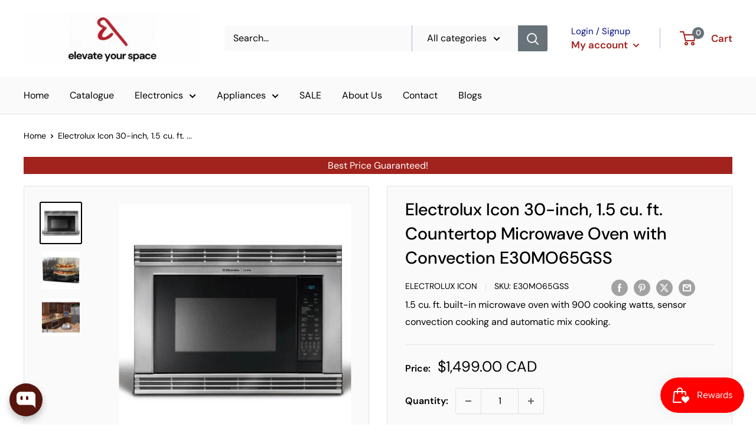

--- FILE ---
content_type: text/plain; charset=utf-8
request_url: https://d-ipv6.mmapiws.com/ant_squire
body_size: 156
content:
bramptonappliances.com;019bce3b-5635-77f9-bc69-7c24bd156d1c:a999d370dae167bf20931f5cad1394176f13b20b

--- FILE ---
content_type: text/javascript
request_url: https://www.bramptonappliances.com/cdn/shop/t/7/assets/custom.js?v=19401421076521594431755779505
body_size: 2118
content:
function debounce(func,waitFor=500){var timeout;return function(){var context=this,args=arguments,later=function(){timeout=null,func.apply(context,args)};clearTimeout(timeout),timeout=setTimeout(later,waitFor)}}if(window.theme.pageType==="product"){let hideElement2=function(element,display="block"){var elDisplay=window.getComputedStyle(element).display;elDisplay===display&&(element.style.display="none")},toggleElement2=function(element,display="block"){var elDisplay=window.getComputedStyle(element).display;elDisplay==="none"?element.style.display=display:element.style.display="none"},toggleElementText2=function(element,hideText,showText){hideText&&showText&&(element.innerHTML===hideText?element.innerHTML=showText:element.innerHTML=hideText)},viewDescriptionBehavior2=function(){if(viewMoreBtn.length>0&&truncatedText.length>0&&completeText.length>0){toggleElement2(truncatedText[0],"inline"),toggleElement2(completeText[0],"inline"),toggleElementText2(viewMoreBtn[0],window.languages.viewMore,window.languages.viewLess);var productInfoElement=document.querySelector(".product-block-list__item--info .card");productInfoElement&&(document.querySelector(".product-block-list__wrapper").style.minHeight="".concat(productInfoElement.clientHeight,"px"))}},handleDesktopLearnMoreClick2=function(e){toggleElement2(rebateInfo[0]),e.stopPropagation()},handleMobileLearnMoreClick2=function(){scrollToWithOffSet2(rebates[0],100)},handleRebateInfoClick2=function(e){e.stopPropagation()},handleBodyClick2=function(){hideElement2(rebateInfo[0])},rebateBehavior2=function(){if(rebateLearnMore.length>0&&rebateInfo.length>0&&warehouseBody.length>0&&rebates.length>0){var isDesktop=window.matchMedia("screen and (min-width: 1000px)").matches,isMobile=window.matchMedia("screen and (max-width: 999px)").matches;isDesktop&&(rebateLearnMore[0].removeEventListener("click",handleMobileLearnMoreClick2),warehouseBody[0].addEventListener("click",handleBodyClick2),rebateLearnMore[0].addEventListener("click",handleDesktopLearnMoreClick2),rebateInfo[0].addEventListener("click",handleRebateInfoClick2),rebateLearnMore[0].addEventListener("keyup",function(event){event.keyCode===13&&handleDesktopLearnMoreClick2()})),isMobile&&(rebateLearnMore[0].removeEventListener("click",handleDesktopLearnMoreClick2),rebateInfo[0].removeEventListener("click",handleRebateInfoClick2),rebateLearnMore[0].addEventListener("click",handleMobileLearnMoreClick2),rebateLearnMore[0].addEventListener("keyup",function(event){event.keyCode===13&&handleMobileLearnMoreClick2()}))}},scrollToWithOffSetListener2=function(link,content,offset){link.addEventListener("click",function(){scrollToWithOffSet2(content,offset)}),link.addEventListener("keyup",function(event){event.keyCode===13&&scrollToWithOffSet2(content,offset)})},scrollToWithOffSet2=function(content,offset){window.scrollTo({top:getTopPosition2(content)-offset,behavior:"smooth"})},getTopPosition2=function(content){var rect=content.getBoundingClientRect(),scrollTop=window.pageYOffset||document.documentElement.scrollTop;return rect.top+scrollTop};var hideElement=hideElement2,toggleElement=toggleElement2,toggleElementText=toggleElementText2,viewDescriptionBehavior=viewDescriptionBehavior2,handleDesktopLearnMoreClick=handleDesktopLearnMoreClick2,handleMobileLearnMoreClick=handleMobileLearnMoreClick2,handleRebateInfoClick=handleRebateInfoClick2,handleBodyClick=handleBodyClick2,rebateBehavior=rebateBehavior2,scrollToWithOffSetListener=scrollToWithOffSetListener2,scrollToWithOffSet=scrollToWithOffSet2,getTopPosition=getTopPosition2,viewMoreBtn=document.getElementsByClassName("product-form__rebate-view-more-btn"),truncatedText=document.getElementsByClassName("product-meta__truncated-description"),completeText=document.getElementsByClassName("product-meta__complete-text");viewMoreBtn.length>0&&truncatedText.length>0&&completeText.length>0&&(viewMoreBtn[0].addEventListener("click",function(){viewDescriptionBehavior2()}),viewMoreBtn[0].addEventListener("keyup",function(event){event.keyCode===13&&viewDescriptionBehavior2()}));var rebateLearnMore=document.getElementsByClassName("product-form__rebate-learn"),rebateInfo=document.getElementsByClassName("product-form__rebate-info"),rebates=document.getElementsByClassName("product-form__rebates"),warehouseBody=document.getElementsByClassName("warehouse--v1"),debouncedRebateBehavior=debounce(rebateBehavior2);window.addEventListener("resize",debouncedRebateBehavior),window.addEventListener("load",rebateBehavior2);var productTabsSection=document.getElementById("product-tabs-section");if(productTabsSection){var productTabsoptions=JSON.parse(productTabsSection.getAttribute("data-section-settings")),productTabsMenu=document.getElementsByClassName("product_tabs__titles"),header=document.getElementById("shopify-section-header");if(productTabsMenu.length>0&&header){var productTabsMenuOffsetTop=getTopPosition2(productTabsMenu[0]);window.addEventListener("scroll",function(e){this.window.innerWidth>999&&(window.pageYOffset>productTabsMenuOffsetTop-200?(header.classList.add("hide-header-desktop"),productTabsMenu[0].classList.add("tabs-titles-sticky"),rebateInfo.length>0&&(rebateInfo[0].style.display="none")):header.style.opacity==0&&(header.classList.remove("hide-header-desktop"),productTabsMenu[0].classList.remove("tabs-titles-sticky")))})}var featuresLink=document.getElementById("features-title"),featuresContent=document.getElementById("product-features"),specsLink=document.getElementById("specs-title"),specsContent=document.getElementById("product-specs"),documentsLink=document.getElementById("documents-title"),documentsContent=document.getElementById("product-documents"),associatedProductsLink=document.getElementById("associated-products-title"),associatedProductsContent=document.getElementById("product-associated-products"),backToProductInfoMenuBtn=document.getElementsByClassName("product_tabs__menu-btn"),productInfoMenu=document.getElementById("product-info-menu");if(featuresLink&&featuresContent&&scrollToWithOffSetListener2(featuresLink,featuresContent,productTabsoptions.defaultOffset),specsLink&&specsContent&&scrollToWithOffSetListener2(specsLink,specsContent,productTabsoptions.defaultOffset),documentsLink&&documentsContent&&scrollToWithOffSetListener2(documentsLink,documentsContent,productTabsoptions.defaultOffset),associatedProductsLink&&associatedProductsContent&&scrollToWithOffSetListener2(associatedProductsLink,associatedProductsContent,productTabsoptions.defaultOffset),backToProductInfoMenuBtn.length>0&&productInfoMenu)for(var i=0;i<backToProductInfoMenuBtn.length;i++)scrollToWithOffSetListener2(backToProductInfoMenuBtn.item(i),productInfoMenu,productTabsoptions.defaultOffset)}const productForm=document.querySelector('form[action*="/cart/add"]'),newAction=productForm.action.replace("/add","");if(productForm){let displayValidationMessage2=function(elements){Array.from(elements).forEach(element=>{element.style.display="block"})},handleNoneForCheckbox2=function(input,elements){input.hasAttribute("none")&&input.classList.contains("checkbox")?removeAllButNone2(elements):input.classList.contains("checkbox")&&removeNone2(elements)},removeNone2=function(parentEl){Array.from(parentEl).forEach(input=>{input.hasAttribute("none")&&(input.checked=!1)})},removeAllButNone2=function(parentEl){Array.from(parentEl).forEach(input=>{input.hasAttribute("none")||(input.checked=!1)})};var displayValidationMessage=displayValidationMessage2,handleNoneForCheckbox=handleNoneForCheckbox2,removeNone=removeNone2,removeAllButNone=removeAllButNone2;const validateInstallationProducts=document.getElementsByClassName("installation product-form__validate-products"),validateWarrantyProducts=document.getElementsByClassName("warranty product-form__validate-products"),isInstallationValidating=validateInstallationProducts.length>0,isWarrantyValidating=validateWarrantyProducts.length>0,warrantyDropdownSelect=document.getElementById("add-to-cart-products__dropdown");let installationInputHasChanged=!1,warrantyInputHasChanged=!1,isInstallationValidated=!1,isWarrantyValidated=!1;if(isInstallationValidating){const installationInputs=document.getElementsByClassName("installation add-to-cart-product__checkbox");Array.from(installationInputs).forEach(input=>{input.addEventListener("change",()=>{handleNoneForCheckbox2(input,installationInputs),installationInputHasChanged=!0})})}if(isWarrantyValidating){const warrantyInputs=document.getElementsByClassName("warranty add-to-cart-product__checkbox");Array.from(warrantyInputs).forEach(input=>{input.addEventListener("change",()=>{handleNoneForCheckbox2(input,warrantyInputs),warrantyInputHasChanged=!0})}),warrantyDropdownSelect!==null&&warrantyDropdownSelect.addEventListener("change",()=>{warrantyInputHasChanged=!0})}productForm.addEventListener("submit",function(e){if(e.preventDefault(),isInstallationValidating||isWarrantyValidating){if(isInstallationValidating&&!isInstallationValidated&&!installationInputHasChanged&&(displayValidationMessage2(validateInstallationProducts),isInstallationValidated=!0,!isWarrantyValidating||warrantyInputHasChanged))return;if(isWarrantyValidating&&!isWarrantyValidated&&!warrantyInputHasChanged){displayValidationMessage2(validateWarrantyProducts),isWarrantyValidated=!0;return}}var checkboxes=document.getElementsByClassName("add-to-cart-product__checkbox"),addToCartProducts=[];for(checkbox of checkboxes)if(checkbox.checked&&checkbox.getAttribute("data-variant")){var productToAdd={id:checkbox.getAttribute("data-variant"),quantity:"1"};addToCartProducts.push(productToAdd)}if(warrantyDropdownSelect!==null){var selectedOption=warrantyDropdownSelect.options[warrantyDropdownSelect.selectedIndex],dataVariant=selectedOption.getAttribute("data-variant");if(dataVariant!=""){var productToAdd={id:dataVariant,quantity:"1"};addToCartProducts.push(productToAdd)}}let formData=new FormData(productForm);var products=[...addToCartProducts,{id:formData.get("id"),quantity:formData.get("quantity")}];fetch("/cart/add.js",{headers:{"Content-Type":"application/json"},body:JSON.stringify({items:products}),method:"POST"}).then(response=>(location.href=newAction,response.json())).catch(error=>{console.error("Error:",error)})})}const p=document.querySelector("syndigo-powerpage");p&&p.addEventListener("content",function(ev){ev.detail.hasContent||p.remove()}),window.onload=()=>{var loadbeeContainer=document.querySelector("#product-manufacturer-loadbee");loadbeeContainer&&setTimeout(()=>{loadbeeContainer.querySelector(".loadbeeTabContent").children.length>0&&(loadbeeContainer.style.display="block")},1e3)}}document.addEventListener("DOMContentLoaded",function(){const breadcrumbList=document.querySelector(".breadcrumb__list");if(!breadcrumbList)return;const isCollectionPage=window.location.pathname.includes("/collections/"),isProductPage=window.location.pathname.includes("/products/");if(isCollectionPage){const collectionTitle=document.querySelector("h1")?.innerText||"",collectionUrl=window.location.pathname;collectionTitle&&collectionUrl&&(localStorage.setItem("lastCollectionTitle",collectionTitle),localStorage.setItem("lastCollectionUrl",collectionUrl))}if(isProductPage){const lastTitle=localStorage.getItem("lastCollectionTitle"),lastUrl=localStorage.getItem("lastCollectionUrl");if(!lastTitle||!lastUrl||breadcrumbList.querySelector(".breadcrumb__item a[href*='/collections/']"))return;const li=document.createElement("li");li.className="breadcrumb__item",li.innerHTML=`
      <a class="breadcrumb__link link" href="${lastUrl}">${lastTitle}</a>
      <svg class="icon"><use xlink:href="#icon-arrow-right"></use></svg>
    `,breadcrumbList.insertBefore(li,breadcrumbList.lastElementChild)}});
//# sourceMappingURL=/cdn/shop/t/7/assets/custom.js.map?v=19401421076521594431755779505
